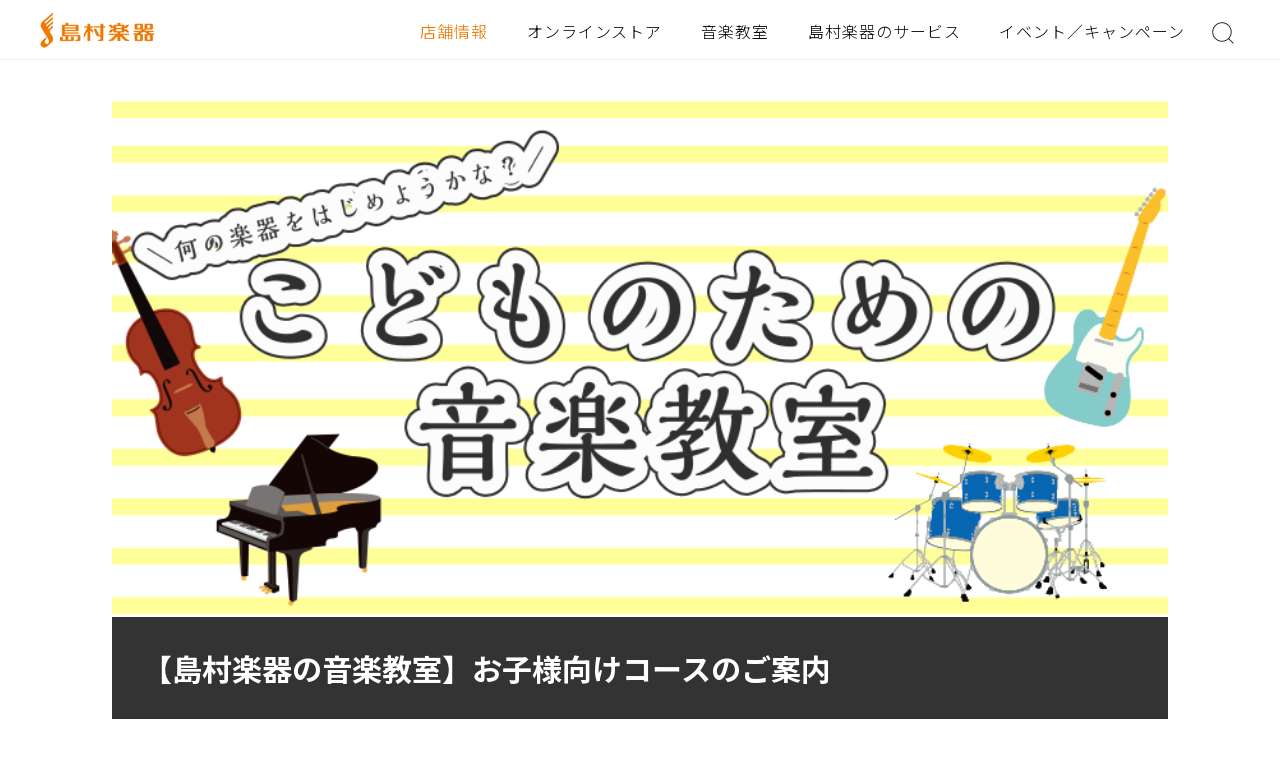

--- FILE ---
content_type: text/html; charset=UTF-8
request_url: https://www.shimamura.co.jp/shop/kawasaki/article/lesson/20240426/8025
body_size: 56574
content:
<!doctype html>
<html lang="ja">
<head>
<meta charset="utf-8">
<meta name="format-detection" content="telephone=no">

<title>【島村楽器の音楽教室】お子様向けコースのご案内｜島村楽器 川崎ルフロン店</title>
<meta name="description" content="お子様向けコース音と遊び、音を楽しみ、音に学ぶ。音楽を自由に楽しむ喜びを。島村楽器川崎ルフロンでは、お子様向けコースを多数開講しております。長く音楽を楽しんでいただきたい思いがあるからこそ、お子様お一人お一人の個性やペースを大切にレッスンを行います。大切な今だからこそ、お子様の成長につながる、楽しめ">
<meta name="keywords" content="神奈川県,島村楽器,川崎ルフロン店,楽器店,楽器屋,音楽教室">

<meta name="google-site-verification" content="jI4p0ckNsqvITnvTvqmYPwWN0g06VKZPPUe93Hg4GTU">

<meta name="copyright" content="Shimamura Music Co.,Ltd.">

<meta property="fb:app_id" content="480226088723730">
<meta property="article:publisher" content="https://www.facebook.com/shimamuramusic">
<meta property="og:type" content="website">
<meta property="og:url" content="https://www.shimamura.co.jp/shop/kawasaki/article/lesson/20240426/8025">
<meta property="og:title" content="【島村楽器の音楽教室】お子様向けコースのご案内｜島村楽器 川崎ルフロン店">
<meta property="og:site_name" content="島村楽器">
<meta property="og:description" content="お子様向けコース音と遊び、音を楽しみ、音に学ぶ。音楽を自由に楽しむ喜びを。島村楽器川崎ルフロンでは、お子様向けコースを多数開講しております。長く音楽を楽しんでいただきたい思いがあるからこそ、お子様お一人お一人の個性やペースを大切にレッスンを行います。大切な今だからこそ、お子様の成長につながる、楽しめ">
<meta property="og:image" content="https://www.shimamura.co.jp/shop/kawasaki/wp-content/uploads/sites/41/2024/04/20240426-order_shima240426-0116_order_png.png">

<meta name="twitter:card" content="summary_large_image">
<meta name="twitter:site" content="@shimamuramusic">
<meta name="twitter:title" content="【島村楽器の音楽教室】お子様向けコースのご案内｜島村楽器 川崎ルフロン店">
<meta name="twitter:description" content="お子様向けコース音と遊び、音を楽しみ、音に学ぶ。音楽を自由に楽しむ喜びを。島村楽器川崎ルフロンでは、お子様向けコースを多数開講しております。長く音楽を楽しんでいただきたい思いがあるからこそ、お子様お一人お一人の個性やペースを大切にレッスンを行います。大切な今だからこそ、お子様の成長につながる、楽しめ">
<meta name="twitter:image" content="https://www.shimamura.co.jp/shop/kawasaki/wp-content/uploads/sites/41/2024/04/20240426-order_shima240426-0116_order_png.png">

<link rel="apple-touch-icon" href="/apple-touch-icon.png">
<link rel="shortcut icon" href="/favicon.ico" type="image/x-icon">

<link rel="stylesheet" type="text/css" href="/assets/css/common/layout.css?update=20220725">
<link rel="stylesheet" type="text/css" href="/assets/css/common/general.css?update=20230308">

<link rel="stylesheet" type="text/css" href="/assets/js/swiper/swiper.css">
<link rel="stylesheet" type="text/css" href="/assets/css/shop/theme/single-post_new.css?update=20251215">

<script src="/assets/js/head.js"></script>

<meta name='robots' content='max-image-preview:large' />
<link rel='dns-prefetch' href='//s.w.org' />
<link rel='stylesheet' id='information_message-css'  href='https://www.shimamura.co.jp/shop/kawasaki/wp-content/themes/shimamura2022/css/information_message.css?ver=1659576067' type='text/css' media='all' />
<link rel='stylesheet' id='tel_notes-css'  href='https://www.shimamura.co.jp/shop/kawasaki/wp-content/themes/shimamura2022/css/tel-notes.css?ver=1660189184' type='text/css' media='all' />
<link rel='stylesheet' id='wp-block-library-css'  href='https://www.shimamura.co.jp/shop/kawasaki/wp-includes/css/dist/block-library/style.min.css?ver=5.7.2' type='text/css' media='all' />
<link rel="https://api.w.org/" href="https://www.shimamura.co.jp/shop/kawasaki/wp-json/" /><link rel="alternate" type="application/json" href="https://www.shimamura.co.jp/shop/kawasaki/wp-json/wp/v2/post_new/8025" /><link rel="EditURI" type="application/rsd+xml" title="RSD" href="https://www.shimamura.co.jp/shop/kawasaki/xmlrpc.php?rsd" />
<link rel="wlwmanifest" type="application/wlwmanifest+xml" href="https://www.shimamura.co.jp/shop/kawasaki/wp-includes/wlwmanifest.xml" /> 
<link rel="canonical" href="https://www.shimamura.co.jp/shop/kawasaki/article/lesson/20240426/8025" />
<link rel='shortlink' href='https://www.shimamura.co.jp/shop/kawasaki/?p=8025' />
<link rel="alternate" type="application/json+oembed" href="https://www.shimamura.co.jp/shop/kawasaki/wp-json/oembed/1.0/embed?url=https%3A%2F%2Fwww.shimamura.co.jp%2Fshop%2Fkawasaki%2Farticle%2Flesson%2F20240426%2F8025" />
<link rel="alternate" type="text/xml+oembed" href="https://www.shimamura.co.jp/shop/kawasaki/wp-json/oembed/1.0/embed?url=https%3A%2F%2Fwww.shimamura.co.jp%2Fshop%2Fkawasaki%2Farticle%2Flesson%2F20240426%2F8025&#038;format=xml" />
<!-- Google Tag Manager -->
<script>(function(w,d,s,l,i){w[l]=w[l]||[];w[l].push({'gtm.start':
new Date().getTime(),event:'gtm.js'});var f=d.getElementsByTagName(s)[0],
j=d.createElement(s),dl=l!='dataLayer'?'&l='+l:'';j.async=true;j.src=
'https://www.googletagmanager.com/gtm.js?id='+i+dl;f.parentNode.insertBefore(j,f);
})(window,document,'script','dataLayer','GTM-WPN4QS7');</script>
<!-- End Google Tag Manager -->
<script>
window['ga'] = window['ga'] || function() {
  (window['ga']['q'] = window['ga']['q'] || []).push(arguments);
};
ga('create', 'UA-303141-1');
</script>
<!-- End Tracking Event --></head>
<body class="renewal">


<div id="container">
	
<header id="gHeader">
    <div class="hBox flexB">
        <h1><a href="/"><img src="/assets/img/common/logo.png" class="pc" alt="島村楽器"><img src="/assets/img/common/sp_logo.png" class="sp01" alt="島村楽器"></a></h1>
        <div class="naviBox flexB">
            <nav id="gNavi">
                <ul class="flexB">
                    <li class="on01"><a href="/shops/index.html">店舗情報</a></li>
                    <li><a href="https://store.shimamura.co.jp/">オンラインストア</a></li>
                    <li><a href="/lesson/">音楽教室</a></li>
                    <li class="li01"><a href="#">島村楽器のサービス</a></li>
                    <li><a href="/promotion/">イベント／キャンペーン</a></li>
                </ul>
            </nav>
            <div class="searchBtn"><a href="#"><img src="/assets/img/common/icon01.png" alt=""></a></div>
        </div>
    </div>
</header>
<div class="menu"><img src="/assets/img/common/sp_menu.png" alt="MENU"></div>
<div class="menuBox">
    <div class="menuArea">
        <div class="menu01">
            <div class="inner">
                <div class="closeBtn01"><a href="#"><img src="/assets/img/common/sp_icon04.png" alt=""></a></div>
                <div class="menuLogo"><a href="/"><img src="/assets/img/common/sp_logo01.png" alt="島村楽器"></a></div>
                <ul class="menuList">
                    <li><a href="/shops/index.html">店舗情報</a></li>
                    <li class="on01"><a href="https://store.shimamura.co.jp/">オンラインストア</a></li>
                    <li><a href="/lesson/">音楽教室</a></li>
                    <li class="on01"><a href="/service.html">島村楽器のサービス</a></li>
                    <li><a href="/promotion/">イベント／キャンペーン</a></li>
                </ul>
                <form action="/googlesearch/" id="cse-search-box">
                    <div class="inputLink">
                        <input type="image" src="/assets/img/common/icon01.png" name="sa" value="検索" class="googlesearch_btn" />
                        <input type="text" name="q" size="20" class="googleSearch" value="" placeholder="キーワードを入力">
                    </div>
                </form>
                <div class="closeBtn02"><a href="#"><img src="/assets/img/common/sp_icon05.png" alt="CLOSE"></a></div>
            </div>
        </div>
        <div class="menu02">
            <div class="inner">
                <div class="backBtn"><a href="#"><img src="/assets/img/common/sp_icon06.png" alt="BACK"></a></div>
                <div class="closeBtn01"><a href="#"><img src="/assets/img/common/sp_icon04.png" alt=""></a></div>
                <div class="tabBox tabBox01">
                    <p class="title">店舗情報</p>
                </div>
                <div class="tabBox tabBox02">
                    <p class="title">オンラインストア</p>
                    <ul class="linkList">
                        <li><a href="https://store.shimamura.co.jp/ec/Facet?category_0=11020000000">エレキギター</a></li>
                        <li><a href="https://store.shimamura.co.jp/ec/Facet?category_0=11030000000">アコースティックギター</a></li>
                        <li><a href="https://store.shimamura.co.jp/ec/Facet?category_0=11040000000">クラシックギター</a></li>
                        <li><a href="https://store.shimamura.co.jp/ec/Facet?category_0=11050000000">ベース</a></li>
                        <li><a href="https://store.shimamura.co.jp/ec/Facet?category_0=11060000000">ウクレレ</a></li>
                        <li><a href="https://store.shimamura.co.jp/ec/Facet?category_0=11070000000">アンプ</a></li>
                        <li><a href="https://store.shimamura.co.jp/ec/Facet?category_0=11080000000">エフェクター</a></li>
                        <li><a href="https://store.shimamura.co.jp/ec/Facet?category_0=11090000000">ドラム/パーカション</a></li>
                        <li><a href="https://store.shimamura.co.jp/ec/Facet?category_0=11100000000">DJ/映像機器</a></li>
                        <li><a href="https://store.shimamura.co.jp/ec/Facet?category_0=11110000000">シンセサイザー/電子音楽</a></li>
                        <li><a href="https://store.shimamura.co.jp/ec/Facet?category_0=11120000000">DTM・DAW</a></li>
                        <li><a href="https://store.shimamura.co.jp/ec/Facet?category_0=11130000000">PA/レコーディング機器</a></li>
                        <li><a href="https://store.shimamura.co.jp/ec/Facet?category_0=11140000000">ヘッドホン/イヤホン</a></li>
                        <li><a href="https://store.shimamura.co.jp/ec/Facet?category_0=11150000000">ピアノ/キーボード</a></li>
                        <li><a href="https://store.shimamura.co.jp/ec/Facet?category_0=11160000000">管楽器</a></li>
                        <li><a href="https://store.shimamura.co.jp/ec/Facet?category_0=11170000000">弦楽器</a></li>
                        <li><a href="https://store.shimamura.co.jp/ec/Facet?category_0=11180000000">キッズ/教育楽器/和楽器</a></li>
                        <li><a href="https://store.shimamura.co.jp/ec/Facet?category_0=11190000000">楽器アクセサリー</a></li>
                        <li><a href="https://store.shimamura.co.jp/ec/Facet?category_0=11010000000">アウトレット</a></li>
                        <li><a href="https://store.shimamura.co.jp/ec/Facet?category_0=111K0000000">防音</a></li>
                        <li><a href="https://gakufubin.shimamura.co.jp/ec/cmShopTopPage2.html">楽譜</a></li>
                    </ul>
                </div>
                <div class="tabBox tabBox03">
                    <p class="title">音楽教室</p>
                </div>
                <div class="tabBox tabBox04">
                    <p class="title">島村楽器のサービス</p>
                    <ul class="linkList linkList01">
                        <li><a href="/service.html">サービス一覧</a></li>
                    </ul>
                    <ul class="imgList">
                        <li><a href="/lesson/"> <span class="pho"><img src="/assets/img/service/photo10.jpg" alt=""></span> <span class="txt">島村楽器の音楽教室</span> </a></li>
                        <li><a href="/lesson/online/"> <span class="pho"><img src="/assets/img/service/photo11.jpg" alt=""></span> <span class="txt">島村楽器のオンラインレッスン</span> </a></li>
                        <li><a href="https://info.shimamura.co.jp/repair/"> <span class="pho"><img src="/assets/img/service/photo30.jpg" alt=""></span> <span class="txt">リペア総合案内</span> </a></li>
                        <li><a href="/p/service/oto-nakama/index.html"> <span class="pho"><img src="/assets/img/service/photo13.jpg" alt=""></span> <span class="txt">島村楽器の音楽サークル</span> </a></li>
                        <li><a href="/used/"> <span class="pho"><img src="/assets/img/service/photo03.jpg" alt=""></span> <span class="txt">島村楽器の下取／買取／中古販売</span> </a></li>
                        <li><a href="/studio/index.html"> <span class="pho"><img src="/assets/img/service/photo18.jpg" alt=""></span> <span class="txt">島村楽器のレンタルスタジオ</span> </a></li>
                    </ul>
                    <ul class="linkList">
                        <li><a href="/service.html#a01">楽器を買う／売る</a></li>
                        <li><a href="/service.html#a02">楽器を習う</a></li>
                        <li><a href="/service.html#a03">練習／演奏する</a></li>
                        <li><a href="/service.html#a05">購入後も安心</a></li>
                        <li><a href="/service.html#a04">アプリ</a></li>
                        <li><a href="/service.html#a06">読む／知る</a></li>
                        <li><a href="/service.html#a07">その他</a></li>
                    </ul>
                </div>
                <div class="closeBtn02"><a href="#"><img src="/assets/img/common/sp_icon05.png" alt="CLOSE"></a></div>
            </div>
        </div>
    </div>
</div>
<div class="shopBtn"><a href="/shops/index.html"><img src="/assets/img/common/sp_icon01.png" alt="STORE"></a></div>
<div class="hideBox">
    <div class="cover"></div>
    <div class="inner">
        <form action="/googlesearch/" id="cse-search-box">
            <div class="inputLink">
                <input type="image" src="/assets/img/common/icon01.png" name="sa" value="検索" class="googlesearch_btn" />
                <input type="text" name="q" size="20" class="googleSearch" value="" placeholder="キーワードを入力">
            </div>
        </form>
    </div>
</div>
<div class="hideBox01 pc">
    <div class="inner">
    <div class="closeBtn"><a href="#"><img src="/assets/img/common/sp_icon04.png" alt=""></a></div>
        <p class="title">島村楽器のサービス</p>
        <ul class="imgList flex">
            <li><a href="/lesson/"> <span class="pho"><img src="/assets/img/service/photo10.jpg" alt=""></span> <span class="txt">島村楽器の音楽教室</span> </a></li>
            <li><a href="/lesson/online/"> <span class="pho"><img src="/assets/img/service/photo11.jpg" alt=""></span> <span class="txt">島村楽器のオンラインレッスン</span> </a></li>
            <li><a href="https://info.shimamura.co.jp/repair/"> <span class="pho"><img src="/assets/img/service/photo30.jpg" alt=""></span> <span class="txt">リペア総合案内</span> </a></li>
            <li><a href="/p/service/oto-nakama/index.html"> <span class="pho"><img src="/assets/img/service/photo13.jpg" alt=""></span> <span class="txt">島村楽器の音楽サークル</span> </a></li>
            <li><a href="/used/"> <span class="pho"><img src="/assets/img/service/photo03.jpg" alt=""></span> <span class="txt">島村楽器の下取／買取／中古販売</span> </a></li>
            <li><a href="/studio/index.html"> <span class="pho"><img src="/assets/img/service/photo18.jpg" alt=""></span> <span class="txt">島村楽器のレンタルスタジオ</span> </a></li>
        </ul>
        <ul class="comLinkUl">
            <li><a href="/service.html#a01">楽器を買う／売る</a></li>
            <li><a href="/service.html#a02">楽器を習う</a></li>
            <li><a href="/service.html#a03">練習／演奏する</a></li>
            <li><a href="/service.html#a05">購入後も安心</a></li>
            <li><a href="/service.html#a04">アプリ</a></li>
            <li><a href="/service.html#a06">読む／知る</a></li>
            <li><a href="/service.html#a07">その他</a></li>
        </ul>
        <div class="comLink"><a href="/service.html">島村楽器のサービス一覧</a></div>
    </div>
</div>

	<main id="main" role="main">
<style>
	.detailBox .section > br {
	display: none!important;
	}
</style>

<script type="application/ld+json">
    {
        "@context": "https://schema.org",
        "@type": "NewsArticle",
        "headline": "【島村楽器の音楽教室】お子様向けコースのご案内",
        "datePublished": "2024-04-26T14:45:52+09:00",
        "dateModified": "2024-05-08T20:04:34+09:00",
        "author": [{
            "@type": "Person",
            "name": "川崎ルフロン店",
            "url": "https://www.shimamura.co.jp/shop/kawasaki"
        }]
    }
</script>

<section>


		        <div class="sec01">
            <div class="thumbnail_box">
                <figure><img width="827" height="405" src="https://www.shimamura.co.jp/shop/kawasaki/wp-content/uploads/sites/41/2024/04/20240426-order_shima240426-0116_order_png.png" class="attachment-full size-full wp-post-image" alt="CONTENTSピアノ幼児の基礎音楽ヴァイオリンキッズヴォーカルキッズギターキッズドラムお子様向けコース 音と遊び、音を楽しみ、音に学ぶ。音楽を自由に楽しむ喜びを。 島村楽器川崎ルフロンでは、お子様向けコースを多数開講しております。長く音楽を楽しんでいただきたい思いがあるからこそ、お子様お一人お一人 [&hellip;]" loading="lazy" /></figure>
                <h2 class="thumbnail_headLine">【島村楽器の音楽教室】お子様向けコースのご案内</h2>
            </div>
	                </div>
        
	<div class="topBox">
        							<div class="ttlBox">
			<div class="pho is-circle">
				<img alt="川崎ルフロン店" src="/shop/img/no_image-icon.png" height="42" width="42">
			</div>
			<p class="txt">川崎ルフロン店<a href="https://www.shimamura.co.jp/shop/kawasaki/all/">店舗記事一覧</a></p>
			</div>
            <div class="date_meta">
                <p class="date">公開：2024年04月26日</p>
                <p class="date">更新：2024年05月08日</p>
            </div>
			<ul class="txtList">
			<li><span>カテゴリ</span><a href="https://www.shimamura.co.jp/shop/kawasaki/category/lesson/">音楽教室</a></li><li><span>タグ</span><a href='/shopposts?tag_slug[]=instructor' ref='tag'>講師・インストラクター</a></li>			</ul>
			</div>


	<div class="detailBox">
		
<div class="single-toc"><p class="title">CONTENTS</p><ul class="index__list"><li class="index__item"><a href="#chapter-1" class="index__link">ピアノ</a><li class="index__item"><a href="#chapter-2" class="index__link">幼児の基礎音楽</a><li class="index__item"><a href="#chapter-3" class="index__link">ヴァイオリン</a><li class="index__item"><a href="#chapter-4" class="index__link">キッズヴォーカル</a><li class="index__item"><a href="#chapter-5" class="index__link">キッズギター</a><li class="index__item"><a href="#chapter-6" class="index__link">キッズドラム</a></li></ul></div><h3 id="hs_07e2b2a093afcf1e4fbd4f77c08044b1_header_0">お子様向けコース</h3>



<h4 id="hs_07e2b2a093afcf1e4fbd4f77c08044b1_header_1">音と遊び、音を楽しみ、音に学ぶ。音楽を自由に楽しむ喜びを。</h4>



<p>島村楽器川崎ルフロンでは、お子様向けコースを多数開講しております。<br>長く音楽を楽しんでいただきたい思いがあるからこそ、お子様お一人お一人の個性やペースを大切にレッスンを行います。<br>大切な今だからこそ、お子様の成長につながる、楽しめるコース（楽器）を親子で探してみませんか？</p>



<h3 id="chapter-1">ピアノ</h3>



<p>子供の習い事の中でも人気が高いピアノ。<br>小学生くらいになってくると、レッスンを始められる子も増えるのではないかなと思います。<br>ピアノのレッスンでは、楽譜の読み方をしっかりと理解し、クラシック曲を弾きながら表現力も習得することができます。</p>


<div class="comRecommend comRecommend01">
	<div class="swiper swiper-container-initialized swiper-container-horizontal">
		<div class="swiper-wrapper" style="transform: translate3d(-324px, 0px, 0px); transition-duration: 0ms;">
					</div>
		<div class="swiper-button-prev" tabindex="0" role="button" aria-label="Previous slide" aria-disabled="false"></div>
		<div class="swiper-button-next" tabindex="0" role="button" aria-label="Next slide" aria-disabled="false"></div>
	<span class="swiper-notification" aria-live="assertive" aria-atomic="true"></span><span class="swiper-notification" aria-live="assertive" aria-atomic="true"></span></div>
</div>

<div class="comRecommend comRecommend01">
	<div class="swiper swiper-container-initialized swiper-container-horizontal">
		<div class="swiper-wrapper" style="transform: translate3d(-324px, 0px, 0px); transition-duration: 0ms;">
						<div class="swiper-slide swiper-slide-prev" style="margin-right: 24px;">
							<a href="https://www.shimamura.co.jp/shop/kawasaki/lesson/20151203/8">
							<span class="pho">
					<img src="https://www.shimamura.co.jp/shop/kawasaki/wp-content/uploads/sites/41/2024/04/20240425-20180514-e6534f1757d512e789114a0074a317a3.jpg" alt="戸川　直 （とがわ なお）　担当曜日:月曜日・火曜日　3歳～">
				</span>
				<span class="txt">戸川　直 （とがわ なお）　担当曜日:月曜日・火曜日　3歳～</span>							</a>
						</div>
						<div class="swiper-slide swiper-slide-prev" style="margin-right: 24px;">
							<a href="https://www.shimamura.co.jp/shop/kawasaki/article/lesson/20230706/7224">
							<span class="pho">
					<img src="https://www.shimamura.co.jp/shop/kawasaki/wp-content/uploads/sites/41/2024/04/20240425-20230706-abdfa7ec764276a52295095c512e85d6.jpg" alt="三野 彩佳（みの あやか）　担当曜日：火曜日　3歳～">
				</span>
				<span class="txt">三野 彩佳（みの あやか）　担当曜日：火曜日　3歳～</span>							</a>
						</div>
						<div class="swiper-slide swiper-slide-prev" style="margin-right: 24px;">
							<a href="https://www.shimamura.co.jp/shop/kawasaki/lesson/20151203/220">
							<span class="pho">
					<img src="https://www.shimamura.co.jp/shop/kawasaki/wp-content/uploads/sites/41/2024/04/20240425-20180514-77bc802ae2f0ae8813f6e7546f59bc02.jpg" alt="本間 みゆき （ほんま みゆき）　担当曜日:水曜日　4歳～">
				</span>
				<span class="txt">本間 みゆき （ほんま みゆき）　担当曜日:水曜日　4歳～</span>							</a>
						</div>
						<div class="swiper-slide swiper-slide-prev" style="margin-right: 24px;">
							<a href="https://www.shimamura.co.jp/shop/kawasaki/wp-admin/post.php?post=6951&action=edit">
							<span class="pho">
					<img src="https://www.shimamura.co.jp/shop/kawasaki/wp-content/uploads/sites/41/2024/04/20240425-20230816-20220814-0f1758dd5667739dffad9b0036022215-600x600-1.jpg" alt="森田　得子（もりた とくこ）　担当曜日:水曜日　3歳～">
				</span>
				<span class="txt">森田　得子（もりた とくこ）　担当曜日:水曜日　3歳～</span>							</a>
						</div>
						<div class="swiper-slide swiper-slide-prev" style="margin-right: 24px;">
							<a href="https://www.shimamura.co.jp/shop/kawasaki/lesson/20170205/346">
							<span class="pho">
					<img src="https://www.shimamura.co.jp/shop/kawasaki/wp-content/uploads/sites/41/2024/04/20240425-20180514-9a2e94c9c8bfad55803782b9d87f1269-546x600.jpg" alt="井上 茉衣 （いのうえ まい）　担当曜日:木曜日　3歳～">
				</span>
				<span class="txt">井上 茉衣 （いのうえ まい）　担当曜日:木曜日　3歳～</span>							</a>
						</div>
						<div class="swiper-slide swiper-slide-prev" style="margin-right: 24px;">
							<a href="https://www.shimamura.co.jp/shop/kawasaki/lesson/20180615/2030">
							<span class="pho">
					<img src="https://www.shimamura.co.jp/shop/kawasaki/wp-content/uploads/sites/41/2024/04/20240425-20180521-9508e97eca3a6e705743650ac70ac10c-600x600.jpg" alt="山口 佐和子 （やまぐち さわこ）　担当曜日:木曜日・日曜日　4歳～">
				</span>
				<span class="txt">山口 佐和子 （やまぐち さわこ）　担当曜日:木曜日・日曜日　4歳～</span>							</a>
						</div>
						<div class="swiper-slide swiper-slide-prev" style="margin-right: 24px;">
							<a href="https://www.shimamura.co.jp/shop/kawasaki/lesson/20180520/2029">
							<span class="pho">
					<img src="https://www.shimamura.co.jp/shop/kawasaki/wp-content/uploads/sites/41/2024/04/20240425-20180514-p.jpg" alt="石渡 愛美 （いしわた まなみ）　担当曜日:金曜日　3歳～">
				</span>
				<span class="txt">石渡 愛美 （いしわた まなみ）　担当曜日:金曜日　3歳～</span>							</a>
						</div>
						<div class="swiper-slide swiper-slide-prev" style="margin-right: 24px;">
							<a href="https://www.shimamura.co.jp/shop/kawasaki/lesson/20210605/5372">
							<span class="pho">
					<img src="https://www.shimamura.co.jp/shop/kawasaki/wp-content/uploads/sites/41/2024/04/20240425-20211013-10e81a0084f423389cd29ab24a7bcb96.jpg" alt="小野登充（おの　のりみち）担当曜日:土・日曜日　3歳～&lt;br /&gt;
">
				</span>
				<span class="txt">小野登充（おの　のりみち）担当曜日:土・日曜日　3歳～<br />
</span>							</a>
						</div>
								</div>
		<div class="swiper-button-prev" tabindex="0" role="button" aria-label="Previous slide" aria-disabled="false"></div>
		<div class="swiper-button-next" tabindex="0" role="button" aria-label="Next slide" aria-disabled="false"></div>
	<span class="swiper-notification" aria-live="assertive" aria-atomic="true"></span><span class="swiper-notification" aria-live="assertive" aria-atomic="true"></span></div>
</div>


<h3 id="chapter-2">幼児の基礎音楽</h3>



<p>3歳程度から就学前のお子様のための本格的な音楽コースです。<br>幼児期のお子様の成長に合わせた独自のカリキュラムと教材で楽しくレッスンしながら、基礎音楽力や想像力、表現力などを養っていきます。<br>さらに、1人1人のお子様のペースに合わせて、無理なく鍵盤楽器への導入を図りますので、『いずれはお子様にピアノを…』とお考えの方にもお勧めですよ！</p>


<div class="comRecommend comRecommend01">
	<div class="swiper swiper-container-initialized swiper-container-horizontal">
		<div class="swiper-wrapper" style="transform: translate3d(-324px, 0px, 0px); transition-duration: 0ms;">
						<div class="swiper-slide swiper-slide-prev" style="margin-right: 24px;">
							<a href="https://www.shimamura.co.jp/shop/kawasaki/lesson/20151203/8">
							<span class="pho">
					<img src="https://www.shimamura.co.jp/shop/kawasaki/wp-content/uploads/sites/41/2024/04/20240425-20180514-e6534f1757d512e789114a0074a317a3.jpg" alt="戸川　直 （とがわ なお）　担当曜日:月曜日・火曜日　3歳～">
				</span>
				<span class="txt">戸川　直 （とがわ なお）　担当曜日:月曜日・火曜日　3歳～</span>							</a>
						</div>
						<div class="swiper-slide swiper-slide-prev" style="margin-right: 24px;">
							<a href="https://www.shimamura.co.jp/shop/kawasaki/article/lesson/20230706/7224">
							<span class="pho">
					<img src="https://www.shimamura.co.jp/shop/kawasaki/wp-content/uploads/sites/41/2024/04/20240425-20230706-abdfa7ec764276a52295095c512e85d6.jpg" alt="三野 彩佳（みの あやか）　担当曜日：火曜日　3歳～">
				</span>
				<span class="txt">三野 彩佳（みの あやか）　担当曜日：火曜日　3歳～</span>							</a>
						</div>
						<div class="swiper-slide swiper-slide-prev" style="margin-right: 24px;">
							<a href="https://www.shimamura.co.jp/shop/kawasaki/lesson/20151203/220">
							<span class="pho">
					<img src="https://www.shimamura.co.jp/shop/kawasaki/wp-content/uploads/sites/41/2024/04/20240425-20180514-77bc802ae2f0ae8813f6e7546f59bc02.jpg" alt="本間 みゆき （ほんま みゆき）　担当曜日:水曜日　2歳半～">
				</span>
				<span class="txt">本間 みゆき （ほんま みゆき）　担当曜日:水曜日　2歳半～</span>							</a>
						</div>
						<div class="swiper-slide swiper-slide-prev" style="margin-right: 24px;">
							<div>
							<span class="pho">
					<img src="" alt="">
				</span>
										</div>
						</div>
						<div class="swiper-slide swiper-slide-prev" style="margin-right: 24px;">
							<a href="https://www.shimamura.co.jp/shop/kawasaki/lesson/20170205/346">
							<span class="pho">
					<img src="https://www.shimamura.co.jp/shop/kawasaki/wp-content/uploads/sites/41/2024/04/20240425-20180514-9a2e94c9c8bfad55803782b9d87f1269-546x600.jpg" alt="井上 茉衣 （いのうえ まい）　担当曜日:木曜日 3歳～">
				</span>
				<span class="txt">井上 茉衣 （いのうえ まい）　担当曜日:木曜日 3歳～</span>							</a>
						</div>
						<div class="swiper-slide swiper-slide-prev" style="margin-right: 24px;">
							<a href="https://www.shimamura.co.jp/shop/kawasaki/lesson/20180615/2030">
							<span class="pho">
					<img src="https://www.shimamura.co.jp/shop/kawasaki/wp-content/uploads/sites/41/2024/04/20240425-20180521-9508e97eca3a6e705743650ac70ac10c-600x600.jpg" alt="山口 佐和子 （やまぐち さわこ）　担当曜日:木曜日・日曜日 3歳～">
				</span>
				<span class="txt">山口 佐和子 （やまぐち さわこ）　担当曜日:木曜日・日曜日 3歳～</span>							</a>
						</div>
						<div class="swiper-slide swiper-slide-prev" style="margin-right: 24px;">
							<a href="https://www.shimamura.co.jp/shop/kawasaki/lesson/20180520/2029">
							<span class="pho">
					<img src="https://www.shimamura.co.jp/shop/kawasaki/wp-content/uploads/sites/41/2024/04/20240425-20180514-p.jpg" alt="石渡 愛美 （いしわた まなみ）　担当曜日:金曜日 3歳～">
				</span>
				<span class="txt">石渡 愛美 （いしわた まなみ）　担当曜日:金曜日 3歳～</span>							</a>
						</div>
						<div class="swiper-slide swiper-slide-prev" style="margin-right: 24px;">
							<a href="https://www.shimamura.co.jp/shop/kawasaki/lesson/20210605/5372">
							<span class="pho">
					<img src="https://www.shimamura.co.jp/shop/kawasaki/wp-content/uploads/sites/41/2024/04/20240425-20211013-10e81a0084f423389cd29ab24a7bcb96.jpg" alt="小野登充（おの　のりみち）担当曜日:土・日曜日&lt;br /&gt;
 3歳～">
				</span>
				<span class="txt">小野登充（おの　のりみち）担当曜日:土・日曜日<br />
 3歳～</span>							</a>
						</div>
								</div>
		<div class="swiper-button-prev" tabindex="0" role="button" aria-label="Previous slide" aria-disabled="false"></div>
		<div class="swiper-button-next" tabindex="0" role="button" aria-label="Next slide" aria-disabled="false"></div>
	<span class="swiper-notification" aria-live="assertive" aria-atomic="true"></span><span class="swiper-notification" aria-live="assertive" aria-atomic="true"></span></div>
</div>


<h3 id="chapter-3">ヴァイオリン</h3>



<p>ヴァイオリンもお子様に人気の習い事の一つですね！<br>ヴァイオリンは、自分の左手の指で押さえた位置で音程を作るので、音感が良くなるメリットもあります。</p>



<p></p>


<div class="comRecommend comRecommend01">
	<div class="swiper swiper-container-initialized swiper-container-horizontal">
		<div class="swiper-wrapper" style="transform: translate3d(-324px, 0px, 0px); transition-duration: 0ms;">
						<div class="swiper-slide swiper-slide-prev" style="margin-right: 24px;">
							<a href="https://www.shimamura.co.jp/shop/kawasaki/lesson/20211103/5857">
							<span class="pho">
					<img src="https://www.shimamura.co.jp/shop/kawasaki/wp-content/uploads/sites/41/2024/04/20240426-20211102-40016b591d699e2bb8c0c65c5d38449f-1-scaled-1-600x600.jpg" alt="東 藍子(ひがし あいこ)　担当曜日:月曜日 3歳～">
				</span>
				<span class="txt">東 藍子(ひがし あいこ)　担当曜日:月曜日 3歳～</span>							</a>
						</div>
						<div class="swiper-slide swiper-slide-prev" style="margin-right: 24px;">
							<a href="https://www.shimamura.co.jp/shop/kawasaki/lesson/20180907/2590">
							<span class="pho">
					<img src="https://www.shimamura.co.jp/shop/kawasaki/wp-content/uploads/sites/41/2024/04/20240425-20180821-4d238147a414507326034ef6479419c1-600x600.jpg" alt="上野 恵 （うえの めぐみ）　担当曜日:月曜日 5歳～">
				</span>
				<span class="txt">上野 恵 （うえの めぐみ）　担当曜日:月曜日 5歳～</span>							</a>
						</div>
						<div class="swiper-slide swiper-slide-prev" style="margin-right: 24px;">
							<a href="https://www.shimamura.co.jp/shop/kawasaki/lesson/20170614/374">
							<span class="pho">
					<img src="https://www.shimamura.co.jp/shop/kawasaki/wp-content/uploads/sites/41/2024/04/20240425-20180514-bc6da9b618ff93f56ac742316a413aed-1-416x600.jpg" alt="中山 友希 （なかやま ゆき）　担当曜日:火曜日 4歳～">
				</span>
				<span class="txt">中山 友希 （なかやま ゆき）　担当曜日:火曜日 4歳～</span>							</a>
						</div>
						<div class="swiper-slide swiper-slide-prev" style="margin-right: 24px;">
							<a href="https://www.shimamura.co.jp/shop/kawasaki/lesson/20151122/101">
							<span class="pho">
					<img src="https://www.shimamura.co.jp/shop/kawasaki/wp-content/uploads/sites/41/2024/04/20240425-20180514-fac253e18aec41e225c6551f1740039e.jpg" alt="伊郷 彩花 （いごう あやか）　担当曜日:金曜日　3歳～">
				</span>
				<span class="txt">伊郷 彩花 （いごう あやか）　担当曜日:金曜日　3歳～</span>							</a>
						</div>
								</div>
		<div class="swiper-button-prev" tabindex="0" role="button" aria-label="Previous slide" aria-disabled="false"></div>
		<div class="swiper-button-next" tabindex="0" role="button" aria-label="Next slide" aria-disabled="false"></div>
	<span class="swiper-notification" aria-live="assertive" aria-atomic="true"></span><span class="swiper-notification" aria-live="assertive" aria-atomic="true"></span></div>
</div>


<h3 id="chapter-4">キッズヴォーカル</h3>



<p>憧れのアイドルのように歌が上手になりたい！なんて思っているお子様も多いのではないでしょうか？<br>キッズヴォーカルコースでは、正しい音感とリズム感の習得、表情豊かに歌うための自然な発声、五線譜の理解、簡単な楽譜の理解を学びます。<br>発表会では、人前で歌うことでその楽しさを感じながら自信がつけられるので、良い刺激になりますよ！</p>


<div class="comRecommend comRecommend01">
	<div class="swiper swiper-container-initialized swiper-container-horizontal">
		<div class="swiper-wrapper" style="transform: translate3d(-324px, 0px, 0px); transition-duration: 0ms;">
						<div class="swiper-slide swiper-slide-prev" style="margin-right: 24px;">
							<a href="https://www.shimamura.co.jp/shop/kawasaki/lesson/20200901/233">
							<span class="pho">
					<img src="https://www.shimamura.co.jp/shop/kawasaki/wp-content/uploads/sites/41/2024/04/20240425-20201019-s-kataokat.jpg" alt="片岡 詩織 （かたおか しおり）　担当曜日:火曜日　小学生～">
				</span>
				<span class="txt">片岡 詩織 （かたおか しおり）　担当曜日:火曜日　小学生～</span>							</a>
						</div>
						<div class="swiper-slide swiper-slide-prev" style="margin-right: 24px;">
							<a href="https://www.shimamura.co.jp/shop/kawasaki/article/lesson/20230402/7043">
							<span class="pho">
					<img src="https://www.shimamura.co.jp/shop/kawasaki/wp-content/uploads/sites/41/2024/04/20240426-20230518-55cd26bfadcff7f6af599f89e593c8fd-1536x967-1-600x600.jpg" alt="山田　友希美（やまだ　ゆきみ） 担当曜日:木曜日　5歳～">
				</span>
				<span class="txt">山田　友希美（やまだ　ゆきみ） 担当曜日:木曜日　5歳～</span>							</a>
						</div>
								</div>
		<div class="swiper-button-prev" tabindex="0" role="button" aria-label="Previous slide" aria-disabled="false"></div>
		<div class="swiper-button-next" tabindex="0" role="button" aria-label="Next slide" aria-disabled="false"></div>
	<span class="swiper-notification" aria-live="assertive" aria-atomic="true"></span><span class="swiper-notification" aria-live="assertive" aria-atomic="true"></span></div>
</div>


<h3 id="chapter-5">キッズギター</h3>



<p>キッズギターコースでは、キッズギター用のテキストを使用したり、お子様の好きな楽曲を取り入れてレッスンしています。<br>はじめはギターの持ち方や弾き方、音符の読み方など基礎をきちんと学びます。<br>テキストの1巻が終わる頃には、簡単な曲が弾けるようになりますよ！<br>発表会もございますので、目標を持ってしっかりとレッスンがすすめられます！</p>


<div class="comRecommend comRecommend01">
	<div class="swiper swiper-container-initialized swiper-container-horizontal">
		<div class="swiper-wrapper" style="transform: translate3d(-324px, 0px, 0px); transition-duration: 0ms;">
						<div class="swiper-slide swiper-slide-prev" style="margin-right: 24px;">
							<a href="https://www.shimamura.co.jp/shop/kawasaki/lesson/20151106/216">
							<span class="pho">
					<img src="https://www.shimamura.co.jp/shop/kawasaki/wp-content/uploads/sites/41/2024/04/20240425-20180608-092b8632c65c1d9c691ac1e992f54bc7-600x600.jpg" alt="中山 幹雄 （なかやま みきお） 担当曜日:火曜日　7歳～">
				</span>
				<span class="txt">中山 幹雄 （なかやま みきお） 担当曜日:火曜日　7歳～</span>							</a>
						</div>
						<div class="swiper-slide swiper-slide-prev" style="margin-right: 24px;">
							<a href="https://www.shimamura.co.jp/shop/kawasaki/lesson/20151106/217">
							<span class="pho">
					<img src="https://www.shimamura.co.jp/shop/kawasaki/wp-content/uploads/sites/41/2024/04/20240425-20180108-hanaki.jpg" alt="花木　雅広 （はなき まさひろ）　担当曜日:水曜日　3歳～">
				</span>
				<span class="txt">花木　雅広 （はなき まさひろ）　担当曜日:水曜日　3歳～</span>							</a>
						</div>
								</div>
		<div class="swiper-button-prev" tabindex="0" role="button" aria-label="Previous slide" aria-disabled="false"></div>
		<div class="swiper-button-next" tabindex="0" role="button" aria-label="Next slide" aria-disabled="false"></div>
	<span class="swiper-notification" aria-live="assertive" aria-atomic="true"></span><span class="swiper-notification" aria-live="assertive" aria-atomic="true"></span></div>
</div>


<h3 id="chapter-6">キッズドラム</h3>



<p>キッズドラムコースでは、キッズドラム用のテキストを使用したり、お子様の好きな楽曲を取り入れてレッスンしています。<br>音符の意味なども、お子様が知っている野菜やお菓子などの言葉を使いながら楽しく習得していきます。<br>テキストの1巻が終わる頃には、簡単な曲が叩けるようになりますよ！<br>プロのサポート講師陣と共にバンド形式で演奏をお楽しみいただける発表会もございますので、ご家族で成長を感じながら楽しんでお通いいただけますよ！</p>


<div class="comRecommend comRecommend01">
	<div class="swiper swiper-container-initialized swiper-container-horizontal">
		<div class="swiper-wrapper" style="transform: translate3d(-324px, 0px, 0px); transition-duration: 0ms;">
						<div class="swiper-slide swiper-slide-prev" style="margin-right: 24px;">
							<a href="https://www.shimamura.co.jp/shop/kawasaki/lesson/20230410/219">
							<span class="pho">
					<img src="https://www.shimamura.co.jp/shop/kawasaki/wp-content/uploads/sites/41/2024/04/20240425-20180514-b28b96394f140b8f5efd8722c4b103cd.jpg" alt="山崎　彰　（やまざき あきら）　担当曜日:月曜日　4歳～">
				</span>
				<span class="txt">山崎　彰　（やまざき あきら）　担当曜日:月曜日　4歳～</span>							</a>
						</div>
						<div class="swiper-slide swiper-slide-prev" style="margin-right: 24px;">
							<a href="https://www.shimamura.co.jp/shop/kawasaki/lesson/20151208/235">
							<span class="pho">
					<img src="https://www.shimamura.co.jp/shop/kawasaki/wp-content/uploads/sites/41/2024/04/20240425-20180514-1e7163d946cf3e02bcf7360e2b24a975-467x600.jpg" alt="国領 隆行 （こくりょう たかゆき）　担当曜日:火曜日　5歳～">
				</span>
				<span class="txt">国領 隆行 （こくりょう たかゆき）　担当曜日:火曜日　5歳～</span>							</a>
						</div>
						<div class="swiper-slide swiper-slide-prev" style="margin-right: 24px;">
							<a href="https://www.shimamura.co.jp/shop/kawasaki/article/lesson/20240301/7149">
							<span class="pho">
					<img src="https://www.shimamura.co.jp/shop/kawasaki/wp-content/uploads/sites/41/2024/04/20240425-20230413-096b0794cd97247f1f50921ccb7cdc08-600x600.jpg" alt="中村　竹留（なかむら　たける）　担当曜日：木、土曜日　4歳～">
				</span>
				<span class="txt">中村　竹留（なかむら　たける）　担当曜日：木、土曜日　4歳～</span>							</a>
						</div>
								</div>
		<div class="swiper-button-prev" tabindex="0" role="button" aria-label="Previous slide" aria-disabled="false"></div>
		<div class="swiper-button-next" tabindex="0" role="button" aria-label="Next slide" aria-disabled="false"></div>
	<span class="swiper-notification" aria-live="assertive" aria-atomic="true"></span><span class="swiper-notification" aria-live="assertive" aria-atomic="true"></span></div>
</div>


<h3 id="hs_56ebdc90f20aa4ca291e0c593e1c769b_header_2">お子様向け記事のご案内</h3>



<p><strong><a href="https://www.shimamura.co.jp/lesson/about/kids.html">◆こどものための音楽教室</a></strong></p>



<p><strong><a href="https://www.shimamura.co.jp/lesson/pickup/category/%E3%81%8A%E5%AD%90%E6%A7%98%E5%90%91%E3%81%91%E3%81%8A%E3%81%99%E3%81%99%E3%82%81%E3%83%AC%E3%83%83%E3%82%B9%E3%83%B3">◆お子様向けおすすめレッスン</a></strong></p>



<p></p>
		<p class="priceNotice" style="margin:80px 0 20px 0;font-size: 1.2rem;font-weight: 300;">※記事中に販売価格、在庫状況が掲載されている場合、その情報は記事更新時点のものとなります。店頭での価格表記・税表記・在庫状況と異なる場合がございますので、ご注意下さい。</p>
	</div>

	
            <section class="detailBox">
                <h3>イベント／キャンペーン</h3>
                <ul class="comImgList">
                
                            <li>
                                <a href="https://www.shimamura.co.jp/p/lesson/campaign/index.html?shop_id=141">
                                    <div class="pho"><img width="816" height="816" src="https://www.shimamura.co.jp/shop/kawasaki/wp-content/uploads/2025/11/20260125-2601-lesson-campaign.png" class="attachment-816_thumbnail size-816_thumbnail wp-post-image" alt="音楽教室" loading="lazy" srcset="https://www.shimamura.co.jp/shop/kawasaki/wp-content/uploads/2025/11/20260125-2601-lesson-campaign.png 816w, https://www.shimamura.co.jp/shop/kawasaki/wp-content/uploads/2025/11/20260125-2601-lesson-campaign-168x168.png 168w, https://www.shimamura.co.jp/shop/kawasaki/wp-content/uploads/2025/11/20260125-2601-lesson-campaign-384x384.png 384w, https://www.shimamura.co.jp/shop/kawasaki/wp-content/uploads/2025/11/20260125-2601-lesson-campaign-480x480.png 480w, https://www.shimamura.co.jp/shop/kawasaki/wp-content/uploads/2025/11/20260125-2601-lesson-campaign-600x600.png 600w, https://www.shimamura.co.jp/shop/kawasaki/wp-content/uploads/2025/11/20260125-2601-lesson-campaign-664x664.png 664w" sizes="(max-width: 816px) 100vw, 816px" /></div>
                                    <p>音楽教室</p>
                                </a>
                            </li>
                        
                </ul>
            </section>
                	<div class="detailBox">
		<h3>関連記事</h3>
		<ul class="comInfoList flexB">
				<li>
			<a href="https://www.shimamura.co.jp/shop/kawasaki/article/lesson/20250825/9030">
			<div class="pho" style="background-image: url('https://www.shimamura.co.jp/shop/kawasaki/wp-content/uploads/sites/41/2025/08/20250825-a9a55c4899926c55ba862a3ff50aec84-396x244.jpg')"></div>
			<div class="textArea">
				<p>【クラシックギター教室講師紹介】吉住 和宏</p>
				<div class="title"><img src="/shop/img/no_image-icon.png" alt="川崎ルフロン店"><span>川崎ルフロン店</span></div>
			</div>
			</a>
		</li>
				<li>
			<a href="https://www.shimamura.co.jp/shop/kawasaki/article/lesson/20250809/8910">
			<div class="pho" style="background-image: url('https://www.shimamura.co.jp/shop/kawasaki/wp-content/uploads/sites/41/2025/08/20250809-091b4c109560a1a3535ded2c93ebaabf-396x244.jpg')"></div>
			<div class="textArea">
				<p>【川崎駅　フルート教室　心も体も健康に！】60代から始めるフルート</p>
				<div class="title"><img src="/shop/img/no_image-icon.png" alt="川崎ルフロン店"><span>川崎ルフロン店</span></div>
			</div>
			</a>
		</li>
				<li>
			<a href="https://www.shimamura.co.jp/shop/kawasaki/article/lesson/20250716/8953">
			<div class="pho" style="background-image: url('https://www.shimamura.co.jp/shop/kawasaki/wp-content/uploads/sites/41/2025/07/20250712-summer-live-1-396x244.jpg')"></div>
			<div class="textArea">
				<p>【Summer Live】2025年7月26日(土)、27日(日)　フルートインストラクター　サマーライブ！</p>
				<div class="title"><img src="/shop/img/no_image-icon.png" alt="川崎ルフロン店"><span>川崎ルフロン店</span></div>
			</div>
			</a>
		</li>
				<li>
			<a href="https://www.shimamura.co.jp/shop/kawasaki/article/lesson/20250712/8947">
			<div class="pho" style="background-image: url('https://www.shimamura.co.jp/shop/kawasaki/wp-content/uploads/sites/41/2025/07/20250712-8b806a5cfb7168b59253c0223a46dcf4-396x244.jpg')"></div>
			<div class="textArea">
				<p>【7/20(日)まで申し込み受付】Session of Love　Vol.2</p>
				<div class="title"><img src="/shop/img/no_image-icon.png" alt="川崎ルフロン店"><span>川崎ルフロン店</span></div>
			</div>
			</a>
		</li>
				<li>
			<a href="https://www.shimamura.co.jp/shop/kawasaki/article/lesson/20250709/8729">
			<div class="pho" style="background-image: url('/shop/img/no_image-thumb.png')"></div>
			<div class="textArea">
				<p>【大人のピアノレッスン】川崎ルフロン店　ピアノサロンをご紹介！！</p>
				<div class="title"><img src="/shop/img/no_image-icon.png" alt="川崎ルフロン店"><span>川崎ルフロン店</span></div>
			</div>
			</a>
		</li>
				<li>
			<a href="https://www.shimamura.co.jp/shop/kawasaki/article/lesson/20250509/8860">
			<div class="pho" style="background-image: url('https://www.shimamura.co.jp/shop/kawasaki/wp-content/uploads/sites/41/2025/05/20251208-585776493133824585-396x244.jpg')"></div>
			<div class="textArea">
				<p>【川崎駅 フルート 大人の音楽教室】フルートサロン インストラクター紹介/オンラインレッスンも実施中！</p>
				<div class="title"><img src="/shop/img/no_image-icon.png" alt="川崎ルフロン店"><span>川崎ルフロン店</span></div>
			</div>
			</a>
		</li>
				</ul>
	</div>
	</section>


	</main>
	<div id="pagePath"><ul><li><a href="/"><img src="/assets/img/common/page_img01.png" alt="島村楽器"></a></li><li><a href="/shops/">店舗情報</a></li><li><a href="https://www.shimamura.co.jp/shop/kawasaki/">川崎ルフロン店</a></li><li><a href="https://www.shimamura.co.jp/shop/kawasaki/category/lesson/">川崎ルフロン店 音楽教室記事一覧</a></li><li><span>【島村楽器の音楽教室】お子様向けコースのご案内</span></li></ul></div>	<footer id="gFooter">
		<div class="comBtmSec" id="f01">
		<div class="content">
			<div class="ttlBox">
				<p class="title">川崎ルフロン店</p>
				<div class="infoBox">
					<p>〒210-0024　<br class="sp">神奈川県川崎市川崎区日進町1-11 川崎ルフロン7F</p>
					<ul>
						<li>
							<p class="ttl">営業時間</p>
							<p class="txt">10:00〜21:00<br></p>
						</li>
						<li>
							<p class="ttl">電話番号</p>
							<p class="txt"><a class="tel" href="tel:044-221-5261">044-221-5261</a><br></p>
						</li>
												<li>
							<p class="ttl">店舗SNS</p>
							<ul class="snsList flex">
							 								<li><a href="https://twitter.com/shima_kawasaki" target="_blank"><img src="/assets/img/common/sns_img03.png" alt=""></a></li>								<li><a href="https://www.youtube.com/channel/UCM6UnBgLXt2jWDzLAqxktyg" target="_blank"><img src="/assets/img/common/sns_img02.png" alt=""></a></li>							</ul>
						</li>
											</ul>
				</div>
			</div>

			<ul class="linkList flex">
				<li><a href='https://www.shimamura.co.jp/shop/kawasaki/lesson-guide'>音楽教室のご案内</a></li><li><a href='https://www.shimamura.co.jp/shop/kawasaki/circle-info'>音楽サークル情報</a></li><li><a href='https://www.shimamura.co.jp/shop/kawasaki/studio-guide'>レンタルスタジオのご案内</a></li><li><a href='https://www.shimamura.co.jp/shop/kawasaki/repair'>リペアのご案内</a></li><li><a href='https://www.shimamura.co.jp/shop/kawasaki/guitar-aid'>ギターエイドのご案内</a></li><li><a href='https://www.shimamura.co.jp/shop/kawasaki/used'>下取／買取／中古販売のご案内</a></li><li><a href='https://www.shimamura.co.jp/shop/kawasaki/staff'>スタッフ紹介</a></li><li><a href='https://www.shimamura.co.jp/shop/kawasaki/all'>店舗記事一覧</a></li>			</ul>

			<div class="comLink"><a href="https://www.shimamura.co.jp/shop/kawasaki/">店舗TOP</a></div>

		</div>
	</div>
		<div class="fBox flexB">
		<div class="logoBox">
			<div class="fLogo"><a href="/"><img src="/assets/img/common/f_logo.png" alt="島村楽器"></a></div>
		</div>
		<div class="naviBox flexB">
			<ul class="naviList">
				<li><a href="/support/index.html">よくあるご質問</a></li>
				<li><a href="/work/index.html">採用情報</a></li>
				<li><a href="/corporate/index.html">会社情報</a></li>
				<li><a href="/support/agreement.html">お問い合わせ</a></li>
			</ul>
			<ul class="naviList">
				<li><a href="/taxfree/index.html">TAX FREE／免税</a></li>
				<li><a href="/privacy/index.html">プライバシーポリシー</a></li>
				<li><a href="/siteusage/index.html">サイトご利用について</a></li>
			</ul>
		</div>
		<div class="linkBox">
			<p>FOLLOW US</p>
			<ul class="snsList flexB">
				<li><a href="https://twitter.com/shimamuramusic" target="_blank"><img src="/assets/img/common/img07.png" class="pc" alt=""><img src="/assets/img/common/sp_img07.png" class="sp" alt="島村楽器公式Twitter"></a></li>
				<li><a href="https://www.facebook.com/shimamuramusic" target="_blank"><img src="/assets/img/common/img02.png" class="pc" alt=""><img src="/assets/img/common/sp_img02.png" class="sp" alt="島村楽器公式Facebookページ"></a></li>
				<li><a href="https://www.youtube.com/c/ShimamuraMusicCoLtd" target="_blank"><img src="/assets/img/common/img03.png" class="pc" alt=""><img src="/assets/img/common/sp_img03.png" class="sp" alt="島村楽器YouTube公式チャンネル"></a></li>
				<li><a href="https://www.instagram.com/shimamuramusic/" target="_blank"><img src="/assets/img/common/img04.png" class="pc" alt=""><img src="/assets/img/common/sp_img04.png" class="sp" alt="島村楽器公式Instagram"></a></li>
			</ul>
			<address>
			&copy;Shimamura Music
			</address>
		</div>
	</div>
</footer>
</div>



<script src="https://ajax.googleapis.com/ajax/libs/jquery/3.4.1/jquery.min.js"></script>

	<script src="/assets/js/swiper/swiper.min.js"></script>
	<script>
		$(".detailBox td:contains('休')").addClass('td01');
		$(function() {
			new Swiper('.comRecommend .swiper', {
				slidesPerView: 'auto',
				spaceBetween: 24,
				navigation: {
					nextEl: '.comRecommend .swiper .swiper-button-next',
					prevEl: '.comRecommend .swiper .swiper-button-prev',
				},
				breakpoints: {
					1023: {
						spaceBetween: 18
					},
				}
			});
		});
		$(function() {
			new Swiper('.comRecommend01 .swiper', {
				slidesPerView: 'auto',
				spaceBetween: 24,
				navigation: {
					nextEl: '.comRecommend .swiper .swiper-button-next',
					prevEl: '.comRecommend .swiper .swiper-button-prev',
				},
				breakpoints: {
					1023: {
						spaceBetween: 15
					},
				}
			});
		});
	</script>

<script src="/assets/js/common.js"></script>


<script>
$(function(){
	$('.format-header a').on('click' , function(e){
		//data-kind属性を取得
		var kind = $(this).data('kind');
		//開閉ボタンと出力先を定義
		var btn = 'a#'+kind+'Btn';
		var content = 'div#'+kind+'Content';
		//リンクの停止
		e.preventDefault();
		//出力するページのURLをhref属性から取得
		var url = this.href;
		url = url.replace(/\?.+$/,'');
		//ロード処理の作成
		var loadContent = function() {
			var defer = $.Deferred();
			$(content+' section').load(url+' div.section', function() {
				defer.resolve();//解決
			});
			return defer.promise();//プロミスを作って返す
		};
		//ロード処理が完了したら開閉を実行
		$(function() {
			var promise = loadContent();
			promise.done(function() {
				//コンテナーをトグルで開閉
				$(content).slideToggle('fast');
				//開閉アイコンの切り替え
				var icon = $(btn+' span.glyphicon');
				if( icon.hasClass('glyphicon-plus') ){
					icon.removeClass('glyphicon-plus').addClass('glyphicon-minus');
					$(btn).removeClass('format-status-close').addClass('format-status-open');
				}else{
					icon.removeClass('glyphicon-minus').addClass('glyphicon-plus');
					$(btn).removeClass('format-status-open').addClass('format-status-close');
				}
			});
		});
	});
	$('a.format-closeBtn').on('click' , function(e){
		//data-kind属性を取得
		var kind = $(this).data('kind');
		//開閉ボタンと出力先を定義
		var btn = 'a#'+kind+'Btn';
		var content = 'div#'+kind+'Content';
		//コンテナーを閉じる
		$(content).slideUp('fast');
		//開閉アイコンを切り替え
		var icon = $('a#'+kind+'Btn span.glyphicon');
		if( icon.hasClass('glyphicon-plus') ){
			icon.removeClass('glyphicon-plus').addClass('glyphicon-minus');
			$(btn).removeClass('format-status-close').addClass('format-status-open');
		}else{
			icon.removeClass('glyphicon-minus').addClass('glyphicon-plus');
			$(btn).removeClass('format-status-open').addClass('format-status-close');
		}
	});
});
</script><script type='text/javascript' src='https://www.shimamura.co.jp/shop/kawasaki/wp-includes/js/wp-embed.min.js?ver=5.7.2' id='wp-embed-js'></script>
</body>
</html>
